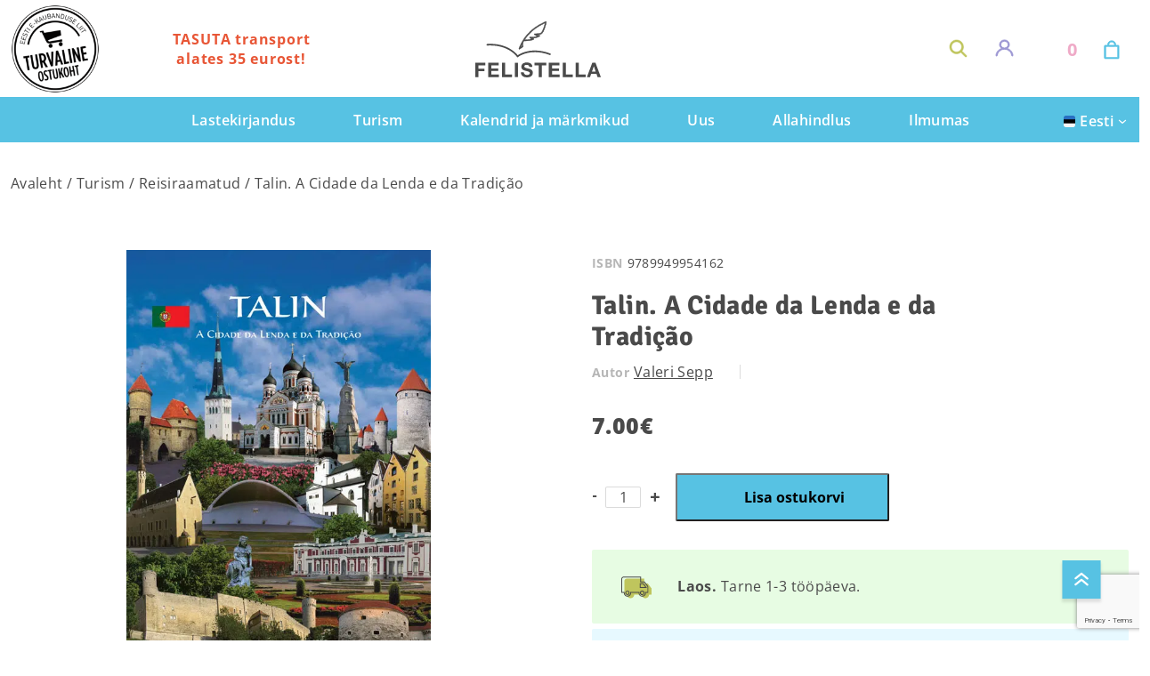

--- FILE ---
content_type: text/html; charset=utf-8
request_url: https://www.google.com/recaptcha/api2/anchor?ar=1&k=6LeJv-EjAAAAAAUXF4uL_3Dj8yfpZBPP8sOuJW54&co=aHR0cHM6Ly9mZWxpc3RlbGxhLmV1OjQ0Mw..&hl=en&v=PoyoqOPhxBO7pBk68S4YbpHZ&size=invisible&anchor-ms=20000&execute-ms=30000&cb=3m4pdsql62ok
body_size: 48822
content:
<!DOCTYPE HTML><html dir="ltr" lang="en"><head><meta http-equiv="Content-Type" content="text/html; charset=UTF-8">
<meta http-equiv="X-UA-Compatible" content="IE=edge">
<title>reCAPTCHA</title>
<style type="text/css">
/* cyrillic-ext */
@font-face {
  font-family: 'Roboto';
  font-style: normal;
  font-weight: 400;
  font-stretch: 100%;
  src: url(//fonts.gstatic.com/s/roboto/v48/KFO7CnqEu92Fr1ME7kSn66aGLdTylUAMa3GUBHMdazTgWw.woff2) format('woff2');
  unicode-range: U+0460-052F, U+1C80-1C8A, U+20B4, U+2DE0-2DFF, U+A640-A69F, U+FE2E-FE2F;
}
/* cyrillic */
@font-face {
  font-family: 'Roboto';
  font-style: normal;
  font-weight: 400;
  font-stretch: 100%;
  src: url(//fonts.gstatic.com/s/roboto/v48/KFO7CnqEu92Fr1ME7kSn66aGLdTylUAMa3iUBHMdazTgWw.woff2) format('woff2');
  unicode-range: U+0301, U+0400-045F, U+0490-0491, U+04B0-04B1, U+2116;
}
/* greek-ext */
@font-face {
  font-family: 'Roboto';
  font-style: normal;
  font-weight: 400;
  font-stretch: 100%;
  src: url(//fonts.gstatic.com/s/roboto/v48/KFO7CnqEu92Fr1ME7kSn66aGLdTylUAMa3CUBHMdazTgWw.woff2) format('woff2');
  unicode-range: U+1F00-1FFF;
}
/* greek */
@font-face {
  font-family: 'Roboto';
  font-style: normal;
  font-weight: 400;
  font-stretch: 100%;
  src: url(//fonts.gstatic.com/s/roboto/v48/KFO7CnqEu92Fr1ME7kSn66aGLdTylUAMa3-UBHMdazTgWw.woff2) format('woff2');
  unicode-range: U+0370-0377, U+037A-037F, U+0384-038A, U+038C, U+038E-03A1, U+03A3-03FF;
}
/* math */
@font-face {
  font-family: 'Roboto';
  font-style: normal;
  font-weight: 400;
  font-stretch: 100%;
  src: url(//fonts.gstatic.com/s/roboto/v48/KFO7CnqEu92Fr1ME7kSn66aGLdTylUAMawCUBHMdazTgWw.woff2) format('woff2');
  unicode-range: U+0302-0303, U+0305, U+0307-0308, U+0310, U+0312, U+0315, U+031A, U+0326-0327, U+032C, U+032F-0330, U+0332-0333, U+0338, U+033A, U+0346, U+034D, U+0391-03A1, U+03A3-03A9, U+03B1-03C9, U+03D1, U+03D5-03D6, U+03F0-03F1, U+03F4-03F5, U+2016-2017, U+2034-2038, U+203C, U+2040, U+2043, U+2047, U+2050, U+2057, U+205F, U+2070-2071, U+2074-208E, U+2090-209C, U+20D0-20DC, U+20E1, U+20E5-20EF, U+2100-2112, U+2114-2115, U+2117-2121, U+2123-214F, U+2190, U+2192, U+2194-21AE, U+21B0-21E5, U+21F1-21F2, U+21F4-2211, U+2213-2214, U+2216-22FF, U+2308-230B, U+2310, U+2319, U+231C-2321, U+2336-237A, U+237C, U+2395, U+239B-23B7, U+23D0, U+23DC-23E1, U+2474-2475, U+25AF, U+25B3, U+25B7, U+25BD, U+25C1, U+25CA, U+25CC, U+25FB, U+266D-266F, U+27C0-27FF, U+2900-2AFF, U+2B0E-2B11, U+2B30-2B4C, U+2BFE, U+3030, U+FF5B, U+FF5D, U+1D400-1D7FF, U+1EE00-1EEFF;
}
/* symbols */
@font-face {
  font-family: 'Roboto';
  font-style: normal;
  font-weight: 400;
  font-stretch: 100%;
  src: url(//fonts.gstatic.com/s/roboto/v48/KFO7CnqEu92Fr1ME7kSn66aGLdTylUAMaxKUBHMdazTgWw.woff2) format('woff2');
  unicode-range: U+0001-000C, U+000E-001F, U+007F-009F, U+20DD-20E0, U+20E2-20E4, U+2150-218F, U+2190, U+2192, U+2194-2199, U+21AF, U+21E6-21F0, U+21F3, U+2218-2219, U+2299, U+22C4-22C6, U+2300-243F, U+2440-244A, U+2460-24FF, U+25A0-27BF, U+2800-28FF, U+2921-2922, U+2981, U+29BF, U+29EB, U+2B00-2BFF, U+4DC0-4DFF, U+FFF9-FFFB, U+10140-1018E, U+10190-1019C, U+101A0, U+101D0-101FD, U+102E0-102FB, U+10E60-10E7E, U+1D2C0-1D2D3, U+1D2E0-1D37F, U+1F000-1F0FF, U+1F100-1F1AD, U+1F1E6-1F1FF, U+1F30D-1F30F, U+1F315, U+1F31C, U+1F31E, U+1F320-1F32C, U+1F336, U+1F378, U+1F37D, U+1F382, U+1F393-1F39F, U+1F3A7-1F3A8, U+1F3AC-1F3AF, U+1F3C2, U+1F3C4-1F3C6, U+1F3CA-1F3CE, U+1F3D4-1F3E0, U+1F3ED, U+1F3F1-1F3F3, U+1F3F5-1F3F7, U+1F408, U+1F415, U+1F41F, U+1F426, U+1F43F, U+1F441-1F442, U+1F444, U+1F446-1F449, U+1F44C-1F44E, U+1F453, U+1F46A, U+1F47D, U+1F4A3, U+1F4B0, U+1F4B3, U+1F4B9, U+1F4BB, U+1F4BF, U+1F4C8-1F4CB, U+1F4D6, U+1F4DA, U+1F4DF, U+1F4E3-1F4E6, U+1F4EA-1F4ED, U+1F4F7, U+1F4F9-1F4FB, U+1F4FD-1F4FE, U+1F503, U+1F507-1F50B, U+1F50D, U+1F512-1F513, U+1F53E-1F54A, U+1F54F-1F5FA, U+1F610, U+1F650-1F67F, U+1F687, U+1F68D, U+1F691, U+1F694, U+1F698, U+1F6AD, U+1F6B2, U+1F6B9-1F6BA, U+1F6BC, U+1F6C6-1F6CF, U+1F6D3-1F6D7, U+1F6E0-1F6EA, U+1F6F0-1F6F3, U+1F6F7-1F6FC, U+1F700-1F7FF, U+1F800-1F80B, U+1F810-1F847, U+1F850-1F859, U+1F860-1F887, U+1F890-1F8AD, U+1F8B0-1F8BB, U+1F8C0-1F8C1, U+1F900-1F90B, U+1F93B, U+1F946, U+1F984, U+1F996, U+1F9E9, U+1FA00-1FA6F, U+1FA70-1FA7C, U+1FA80-1FA89, U+1FA8F-1FAC6, U+1FACE-1FADC, U+1FADF-1FAE9, U+1FAF0-1FAF8, U+1FB00-1FBFF;
}
/* vietnamese */
@font-face {
  font-family: 'Roboto';
  font-style: normal;
  font-weight: 400;
  font-stretch: 100%;
  src: url(//fonts.gstatic.com/s/roboto/v48/KFO7CnqEu92Fr1ME7kSn66aGLdTylUAMa3OUBHMdazTgWw.woff2) format('woff2');
  unicode-range: U+0102-0103, U+0110-0111, U+0128-0129, U+0168-0169, U+01A0-01A1, U+01AF-01B0, U+0300-0301, U+0303-0304, U+0308-0309, U+0323, U+0329, U+1EA0-1EF9, U+20AB;
}
/* latin-ext */
@font-face {
  font-family: 'Roboto';
  font-style: normal;
  font-weight: 400;
  font-stretch: 100%;
  src: url(//fonts.gstatic.com/s/roboto/v48/KFO7CnqEu92Fr1ME7kSn66aGLdTylUAMa3KUBHMdazTgWw.woff2) format('woff2');
  unicode-range: U+0100-02BA, U+02BD-02C5, U+02C7-02CC, U+02CE-02D7, U+02DD-02FF, U+0304, U+0308, U+0329, U+1D00-1DBF, U+1E00-1E9F, U+1EF2-1EFF, U+2020, U+20A0-20AB, U+20AD-20C0, U+2113, U+2C60-2C7F, U+A720-A7FF;
}
/* latin */
@font-face {
  font-family: 'Roboto';
  font-style: normal;
  font-weight: 400;
  font-stretch: 100%;
  src: url(//fonts.gstatic.com/s/roboto/v48/KFO7CnqEu92Fr1ME7kSn66aGLdTylUAMa3yUBHMdazQ.woff2) format('woff2');
  unicode-range: U+0000-00FF, U+0131, U+0152-0153, U+02BB-02BC, U+02C6, U+02DA, U+02DC, U+0304, U+0308, U+0329, U+2000-206F, U+20AC, U+2122, U+2191, U+2193, U+2212, U+2215, U+FEFF, U+FFFD;
}
/* cyrillic-ext */
@font-face {
  font-family: 'Roboto';
  font-style: normal;
  font-weight: 500;
  font-stretch: 100%;
  src: url(//fonts.gstatic.com/s/roboto/v48/KFO7CnqEu92Fr1ME7kSn66aGLdTylUAMa3GUBHMdazTgWw.woff2) format('woff2');
  unicode-range: U+0460-052F, U+1C80-1C8A, U+20B4, U+2DE0-2DFF, U+A640-A69F, U+FE2E-FE2F;
}
/* cyrillic */
@font-face {
  font-family: 'Roboto';
  font-style: normal;
  font-weight: 500;
  font-stretch: 100%;
  src: url(//fonts.gstatic.com/s/roboto/v48/KFO7CnqEu92Fr1ME7kSn66aGLdTylUAMa3iUBHMdazTgWw.woff2) format('woff2');
  unicode-range: U+0301, U+0400-045F, U+0490-0491, U+04B0-04B1, U+2116;
}
/* greek-ext */
@font-face {
  font-family: 'Roboto';
  font-style: normal;
  font-weight: 500;
  font-stretch: 100%;
  src: url(//fonts.gstatic.com/s/roboto/v48/KFO7CnqEu92Fr1ME7kSn66aGLdTylUAMa3CUBHMdazTgWw.woff2) format('woff2');
  unicode-range: U+1F00-1FFF;
}
/* greek */
@font-face {
  font-family: 'Roboto';
  font-style: normal;
  font-weight: 500;
  font-stretch: 100%;
  src: url(//fonts.gstatic.com/s/roboto/v48/KFO7CnqEu92Fr1ME7kSn66aGLdTylUAMa3-UBHMdazTgWw.woff2) format('woff2');
  unicode-range: U+0370-0377, U+037A-037F, U+0384-038A, U+038C, U+038E-03A1, U+03A3-03FF;
}
/* math */
@font-face {
  font-family: 'Roboto';
  font-style: normal;
  font-weight: 500;
  font-stretch: 100%;
  src: url(//fonts.gstatic.com/s/roboto/v48/KFO7CnqEu92Fr1ME7kSn66aGLdTylUAMawCUBHMdazTgWw.woff2) format('woff2');
  unicode-range: U+0302-0303, U+0305, U+0307-0308, U+0310, U+0312, U+0315, U+031A, U+0326-0327, U+032C, U+032F-0330, U+0332-0333, U+0338, U+033A, U+0346, U+034D, U+0391-03A1, U+03A3-03A9, U+03B1-03C9, U+03D1, U+03D5-03D6, U+03F0-03F1, U+03F4-03F5, U+2016-2017, U+2034-2038, U+203C, U+2040, U+2043, U+2047, U+2050, U+2057, U+205F, U+2070-2071, U+2074-208E, U+2090-209C, U+20D0-20DC, U+20E1, U+20E5-20EF, U+2100-2112, U+2114-2115, U+2117-2121, U+2123-214F, U+2190, U+2192, U+2194-21AE, U+21B0-21E5, U+21F1-21F2, U+21F4-2211, U+2213-2214, U+2216-22FF, U+2308-230B, U+2310, U+2319, U+231C-2321, U+2336-237A, U+237C, U+2395, U+239B-23B7, U+23D0, U+23DC-23E1, U+2474-2475, U+25AF, U+25B3, U+25B7, U+25BD, U+25C1, U+25CA, U+25CC, U+25FB, U+266D-266F, U+27C0-27FF, U+2900-2AFF, U+2B0E-2B11, U+2B30-2B4C, U+2BFE, U+3030, U+FF5B, U+FF5D, U+1D400-1D7FF, U+1EE00-1EEFF;
}
/* symbols */
@font-face {
  font-family: 'Roboto';
  font-style: normal;
  font-weight: 500;
  font-stretch: 100%;
  src: url(//fonts.gstatic.com/s/roboto/v48/KFO7CnqEu92Fr1ME7kSn66aGLdTylUAMaxKUBHMdazTgWw.woff2) format('woff2');
  unicode-range: U+0001-000C, U+000E-001F, U+007F-009F, U+20DD-20E0, U+20E2-20E4, U+2150-218F, U+2190, U+2192, U+2194-2199, U+21AF, U+21E6-21F0, U+21F3, U+2218-2219, U+2299, U+22C4-22C6, U+2300-243F, U+2440-244A, U+2460-24FF, U+25A0-27BF, U+2800-28FF, U+2921-2922, U+2981, U+29BF, U+29EB, U+2B00-2BFF, U+4DC0-4DFF, U+FFF9-FFFB, U+10140-1018E, U+10190-1019C, U+101A0, U+101D0-101FD, U+102E0-102FB, U+10E60-10E7E, U+1D2C0-1D2D3, U+1D2E0-1D37F, U+1F000-1F0FF, U+1F100-1F1AD, U+1F1E6-1F1FF, U+1F30D-1F30F, U+1F315, U+1F31C, U+1F31E, U+1F320-1F32C, U+1F336, U+1F378, U+1F37D, U+1F382, U+1F393-1F39F, U+1F3A7-1F3A8, U+1F3AC-1F3AF, U+1F3C2, U+1F3C4-1F3C6, U+1F3CA-1F3CE, U+1F3D4-1F3E0, U+1F3ED, U+1F3F1-1F3F3, U+1F3F5-1F3F7, U+1F408, U+1F415, U+1F41F, U+1F426, U+1F43F, U+1F441-1F442, U+1F444, U+1F446-1F449, U+1F44C-1F44E, U+1F453, U+1F46A, U+1F47D, U+1F4A3, U+1F4B0, U+1F4B3, U+1F4B9, U+1F4BB, U+1F4BF, U+1F4C8-1F4CB, U+1F4D6, U+1F4DA, U+1F4DF, U+1F4E3-1F4E6, U+1F4EA-1F4ED, U+1F4F7, U+1F4F9-1F4FB, U+1F4FD-1F4FE, U+1F503, U+1F507-1F50B, U+1F50D, U+1F512-1F513, U+1F53E-1F54A, U+1F54F-1F5FA, U+1F610, U+1F650-1F67F, U+1F687, U+1F68D, U+1F691, U+1F694, U+1F698, U+1F6AD, U+1F6B2, U+1F6B9-1F6BA, U+1F6BC, U+1F6C6-1F6CF, U+1F6D3-1F6D7, U+1F6E0-1F6EA, U+1F6F0-1F6F3, U+1F6F7-1F6FC, U+1F700-1F7FF, U+1F800-1F80B, U+1F810-1F847, U+1F850-1F859, U+1F860-1F887, U+1F890-1F8AD, U+1F8B0-1F8BB, U+1F8C0-1F8C1, U+1F900-1F90B, U+1F93B, U+1F946, U+1F984, U+1F996, U+1F9E9, U+1FA00-1FA6F, U+1FA70-1FA7C, U+1FA80-1FA89, U+1FA8F-1FAC6, U+1FACE-1FADC, U+1FADF-1FAE9, U+1FAF0-1FAF8, U+1FB00-1FBFF;
}
/* vietnamese */
@font-face {
  font-family: 'Roboto';
  font-style: normal;
  font-weight: 500;
  font-stretch: 100%;
  src: url(//fonts.gstatic.com/s/roboto/v48/KFO7CnqEu92Fr1ME7kSn66aGLdTylUAMa3OUBHMdazTgWw.woff2) format('woff2');
  unicode-range: U+0102-0103, U+0110-0111, U+0128-0129, U+0168-0169, U+01A0-01A1, U+01AF-01B0, U+0300-0301, U+0303-0304, U+0308-0309, U+0323, U+0329, U+1EA0-1EF9, U+20AB;
}
/* latin-ext */
@font-face {
  font-family: 'Roboto';
  font-style: normal;
  font-weight: 500;
  font-stretch: 100%;
  src: url(//fonts.gstatic.com/s/roboto/v48/KFO7CnqEu92Fr1ME7kSn66aGLdTylUAMa3KUBHMdazTgWw.woff2) format('woff2');
  unicode-range: U+0100-02BA, U+02BD-02C5, U+02C7-02CC, U+02CE-02D7, U+02DD-02FF, U+0304, U+0308, U+0329, U+1D00-1DBF, U+1E00-1E9F, U+1EF2-1EFF, U+2020, U+20A0-20AB, U+20AD-20C0, U+2113, U+2C60-2C7F, U+A720-A7FF;
}
/* latin */
@font-face {
  font-family: 'Roboto';
  font-style: normal;
  font-weight: 500;
  font-stretch: 100%;
  src: url(//fonts.gstatic.com/s/roboto/v48/KFO7CnqEu92Fr1ME7kSn66aGLdTylUAMa3yUBHMdazQ.woff2) format('woff2');
  unicode-range: U+0000-00FF, U+0131, U+0152-0153, U+02BB-02BC, U+02C6, U+02DA, U+02DC, U+0304, U+0308, U+0329, U+2000-206F, U+20AC, U+2122, U+2191, U+2193, U+2212, U+2215, U+FEFF, U+FFFD;
}
/* cyrillic-ext */
@font-face {
  font-family: 'Roboto';
  font-style: normal;
  font-weight: 900;
  font-stretch: 100%;
  src: url(//fonts.gstatic.com/s/roboto/v48/KFO7CnqEu92Fr1ME7kSn66aGLdTylUAMa3GUBHMdazTgWw.woff2) format('woff2');
  unicode-range: U+0460-052F, U+1C80-1C8A, U+20B4, U+2DE0-2DFF, U+A640-A69F, U+FE2E-FE2F;
}
/* cyrillic */
@font-face {
  font-family: 'Roboto';
  font-style: normal;
  font-weight: 900;
  font-stretch: 100%;
  src: url(//fonts.gstatic.com/s/roboto/v48/KFO7CnqEu92Fr1ME7kSn66aGLdTylUAMa3iUBHMdazTgWw.woff2) format('woff2');
  unicode-range: U+0301, U+0400-045F, U+0490-0491, U+04B0-04B1, U+2116;
}
/* greek-ext */
@font-face {
  font-family: 'Roboto';
  font-style: normal;
  font-weight: 900;
  font-stretch: 100%;
  src: url(//fonts.gstatic.com/s/roboto/v48/KFO7CnqEu92Fr1ME7kSn66aGLdTylUAMa3CUBHMdazTgWw.woff2) format('woff2');
  unicode-range: U+1F00-1FFF;
}
/* greek */
@font-face {
  font-family: 'Roboto';
  font-style: normal;
  font-weight: 900;
  font-stretch: 100%;
  src: url(//fonts.gstatic.com/s/roboto/v48/KFO7CnqEu92Fr1ME7kSn66aGLdTylUAMa3-UBHMdazTgWw.woff2) format('woff2');
  unicode-range: U+0370-0377, U+037A-037F, U+0384-038A, U+038C, U+038E-03A1, U+03A3-03FF;
}
/* math */
@font-face {
  font-family: 'Roboto';
  font-style: normal;
  font-weight: 900;
  font-stretch: 100%;
  src: url(//fonts.gstatic.com/s/roboto/v48/KFO7CnqEu92Fr1ME7kSn66aGLdTylUAMawCUBHMdazTgWw.woff2) format('woff2');
  unicode-range: U+0302-0303, U+0305, U+0307-0308, U+0310, U+0312, U+0315, U+031A, U+0326-0327, U+032C, U+032F-0330, U+0332-0333, U+0338, U+033A, U+0346, U+034D, U+0391-03A1, U+03A3-03A9, U+03B1-03C9, U+03D1, U+03D5-03D6, U+03F0-03F1, U+03F4-03F5, U+2016-2017, U+2034-2038, U+203C, U+2040, U+2043, U+2047, U+2050, U+2057, U+205F, U+2070-2071, U+2074-208E, U+2090-209C, U+20D0-20DC, U+20E1, U+20E5-20EF, U+2100-2112, U+2114-2115, U+2117-2121, U+2123-214F, U+2190, U+2192, U+2194-21AE, U+21B0-21E5, U+21F1-21F2, U+21F4-2211, U+2213-2214, U+2216-22FF, U+2308-230B, U+2310, U+2319, U+231C-2321, U+2336-237A, U+237C, U+2395, U+239B-23B7, U+23D0, U+23DC-23E1, U+2474-2475, U+25AF, U+25B3, U+25B7, U+25BD, U+25C1, U+25CA, U+25CC, U+25FB, U+266D-266F, U+27C0-27FF, U+2900-2AFF, U+2B0E-2B11, U+2B30-2B4C, U+2BFE, U+3030, U+FF5B, U+FF5D, U+1D400-1D7FF, U+1EE00-1EEFF;
}
/* symbols */
@font-face {
  font-family: 'Roboto';
  font-style: normal;
  font-weight: 900;
  font-stretch: 100%;
  src: url(//fonts.gstatic.com/s/roboto/v48/KFO7CnqEu92Fr1ME7kSn66aGLdTylUAMaxKUBHMdazTgWw.woff2) format('woff2');
  unicode-range: U+0001-000C, U+000E-001F, U+007F-009F, U+20DD-20E0, U+20E2-20E4, U+2150-218F, U+2190, U+2192, U+2194-2199, U+21AF, U+21E6-21F0, U+21F3, U+2218-2219, U+2299, U+22C4-22C6, U+2300-243F, U+2440-244A, U+2460-24FF, U+25A0-27BF, U+2800-28FF, U+2921-2922, U+2981, U+29BF, U+29EB, U+2B00-2BFF, U+4DC0-4DFF, U+FFF9-FFFB, U+10140-1018E, U+10190-1019C, U+101A0, U+101D0-101FD, U+102E0-102FB, U+10E60-10E7E, U+1D2C0-1D2D3, U+1D2E0-1D37F, U+1F000-1F0FF, U+1F100-1F1AD, U+1F1E6-1F1FF, U+1F30D-1F30F, U+1F315, U+1F31C, U+1F31E, U+1F320-1F32C, U+1F336, U+1F378, U+1F37D, U+1F382, U+1F393-1F39F, U+1F3A7-1F3A8, U+1F3AC-1F3AF, U+1F3C2, U+1F3C4-1F3C6, U+1F3CA-1F3CE, U+1F3D4-1F3E0, U+1F3ED, U+1F3F1-1F3F3, U+1F3F5-1F3F7, U+1F408, U+1F415, U+1F41F, U+1F426, U+1F43F, U+1F441-1F442, U+1F444, U+1F446-1F449, U+1F44C-1F44E, U+1F453, U+1F46A, U+1F47D, U+1F4A3, U+1F4B0, U+1F4B3, U+1F4B9, U+1F4BB, U+1F4BF, U+1F4C8-1F4CB, U+1F4D6, U+1F4DA, U+1F4DF, U+1F4E3-1F4E6, U+1F4EA-1F4ED, U+1F4F7, U+1F4F9-1F4FB, U+1F4FD-1F4FE, U+1F503, U+1F507-1F50B, U+1F50D, U+1F512-1F513, U+1F53E-1F54A, U+1F54F-1F5FA, U+1F610, U+1F650-1F67F, U+1F687, U+1F68D, U+1F691, U+1F694, U+1F698, U+1F6AD, U+1F6B2, U+1F6B9-1F6BA, U+1F6BC, U+1F6C6-1F6CF, U+1F6D3-1F6D7, U+1F6E0-1F6EA, U+1F6F0-1F6F3, U+1F6F7-1F6FC, U+1F700-1F7FF, U+1F800-1F80B, U+1F810-1F847, U+1F850-1F859, U+1F860-1F887, U+1F890-1F8AD, U+1F8B0-1F8BB, U+1F8C0-1F8C1, U+1F900-1F90B, U+1F93B, U+1F946, U+1F984, U+1F996, U+1F9E9, U+1FA00-1FA6F, U+1FA70-1FA7C, U+1FA80-1FA89, U+1FA8F-1FAC6, U+1FACE-1FADC, U+1FADF-1FAE9, U+1FAF0-1FAF8, U+1FB00-1FBFF;
}
/* vietnamese */
@font-face {
  font-family: 'Roboto';
  font-style: normal;
  font-weight: 900;
  font-stretch: 100%;
  src: url(//fonts.gstatic.com/s/roboto/v48/KFO7CnqEu92Fr1ME7kSn66aGLdTylUAMa3OUBHMdazTgWw.woff2) format('woff2');
  unicode-range: U+0102-0103, U+0110-0111, U+0128-0129, U+0168-0169, U+01A0-01A1, U+01AF-01B0, U+0300-0301, U+0303-0304, U+0308-0309, U+0323, U+0329, U+1EA0-1EF9, U+20AB;
}
/* latin-ext */
@font-face {
  font-family: 'Roboto';
  font-style: normal;
  font-weight: 900;
  font-stretch: 100%;
  src: url(//fonts.gstatic.com/s/roboto/v48/KFO7CnqEu92Fr1ME7kSn66aGLdTylUAMa3KUBHMdazTgWw.woff2) format('woff2');
  unicode-range: U+0100-02BA, U+02BD-02C5, U+02C7-02CC, U+02CE-02D7, U+02DD-02FF, U+0304, U+0308, U+0329, U+1D00-1DBF, U+1E00-1E9F, U+1EF2-1EFF, U+2020, U+20A0-20AB, U+20AD-20C0, U+2113, U+2C60-2C7F, U+A720-A7FF;
}
/* latin */
@font-face {
  font-family: 'Roboto';
  font-style: normal;
  font-weight: 900;
  font-stretch: 100%;
  src: url(//fonts.gstatic.com/s/roboto/v48/KFO7CnqEu92Fr1ME7kSn66aGLdTylUAMa3yUBHMdazQ.woff2) format('woff2');
  unicode-range: U+0000-00FF, U+0131, U+0152-0153, U+02BB-02BC, U+02C6, U+02DA, U+02DC, U+0304, U+0308, U+0329, U+2000-206F, U+20AC, U+2122, U+2191, U+2193, U+2212, U+2215, U+FEFF, U+FFFD;
}

</style>
<link rel="stylesheet" type="text/css" href="https://www.gstatic.com/recaptcha/releases/PoyoqOPhxBO7pBk68S4YbpHZ/styles__ltr.css">
<script nonce="u7SORqfuNqHaCejRUiz-Ng" type="text/javascript">window['__recaptcha_api'] = 'https://www.google.com/recaptcha/api2/';</script>
<script type="text/javascript" src="https://www.gstatic.com/recaptcha/releases/PoyoqOPhxBO7pBk68S4YbpHZ/recaptcha__en.js" nonce="u7SORqfuNqHaCejRUiz-Ng">
      
    </script></head>
<body><div id="rc-anchor-alert" class="rc-anchor-alert"></div>
<input type="hidden" id="recaptcha-token" value="[base64]">
<script type="text/javascript" nonce="u7SORqfuNqHaCejRUiz-Ng">
      recaptcha.anchor.Main.init("[\x22ainput\x22,[\x22bgdata\x22,\x22\x22,\[base64]/[base64]/MjU1Ong/[base64]/[base64]/[base64]/[base64]/[base64]/[base64]/[base64]/[base64]/[base64]/[base64]/[base64]/[base64]/[base64]/[base64]/[base64]\\u003d\x22,\[base64]\\u003d\\u003d\x22,\x22wr82dcK5XQ/Cl0LDgsOxwr5gAsKZGEfCiRPDmsOfw6HDhMKdUzXCs8KRGy/CsG4HVcO0wrPDrcKyw74QN0F/[base64]/DqnbDm8OjwpUtasKtVMKZw6t6F8KxG8O9w6/CgFPCkcO9w6c7fMOlQzcuKsOnw7fCp8Ovw6zCnUNYw4d1wo3Cj0Q6KDx0w4nCgizDpWsNZDE+Khl3w7jDjRZODxJaS8Kcw7gsw4LCscOKTcOawq9YNMKROsKQfGJKw7HDrz7DtMK/wpbCuV3Dvl/DkwoLaA89ewAIbcKuwrZiwoFGIws1w6TCrQxRw63CiVhpwpAPHVjClUYtw63Cl8Kqw75CD3fCsk/Ds8KNNcK5wrDDjFo/[base64]/w6HCmHpjK1ptcVDDiCErJ8OkTFXCrcOaW8OcwpBUDcK9wrDCjsOAw6TCoC/CnngVPCIaCHc/w6jDqitbWAHCgWhUwpbCksOiw6ZWOcO/wpnDklYxDsKKNC3CnEbCoV49wpXCoMK+PRltw5nDhwvChMONM8Kxw7AJwrUWw4YdX8OwJ8K8w5rDicKCCiBOw6zDnMKHw4USa8Oqw6/Cqx3CiMO8w54Mw4LDlsKAwrPCtcKAw53DgMK7w69tw4zDv8OERHgybcKowqfDhMOLw4cVNhkzwrt2YGnCoSDDmcO8w4jCo8Kcf8K7QjLDsGsjwq01w7RQwo3CnSTDpsOacS7DqWLDisKgwr/DgxjDkkvCj8Ocwr9KFh7CqmMXwqZaw79Lw4tcJMO3Hx1aw4fCqMKQw63CiDLCkgjCnnfClW7CsBphV8O1A0dCKsK4wr7DgRY7w7PCqi/[base64]/[base64]/[base64]/wq3Dk1zDsSLDg0bChnx4w47DiMK3YsOHwqEyeQJ/wpXClcOxc13Ch05ywo4ew69aM8KHWXEtQ8KyP2HDiAN8wrEXwq/CvMO3a8K+YsO6wqd8w6bCg8KibcKGVMKra8KFD0cowrrCn8KbNiPCiRzDksOcVwNeSC9HGz/ChMKgC8Onw4lHTMKIw45bOW/CsiXCjknCgGLCu8OaUg7DnMOlH8Kdw6kvTsKyBjHCuMKPZjEqB8Kkf3Uzw6h4ZMODTy/DjcKpwrHDh0c2U8OVdUg1wrBIwqzCucO6KcO/AMOOw5xdw5bDrMOKw6bDoXcYXMOvwqgYw6LDj1cowp7DjjDCvsOYwpllwr7ChhLDm2U8w6tsH8KFw4jCo3XCj8KMwpTDv8Oxw6UzIMOkwrETPsKXcsKFZcKkwq3DkSxMw5J6TWkQI2cSZDXDsMKfISrDvcOcXMOFw4TChyTDksK9WAEHLMOCeRc8YcOkFh/Dug8jM8KTw67CmcKeGm3Dh0nDlMOywobCrsKJccKAw5nCjDnCkMKdw7pewqciOx7DoBo/woVXwr5sBnBcwpTCn8KPF8OsaXjDsWcWwq3DtMOvw5LDhkNuw5TDu8KodMKrXzZwex/DjFkCT8K/wovDh2IKNlhOUyvChWrDnTo3woY3HXHCpjDDjXx7EcOGw4fCs0TDtsO5bU1uw6tDfUl5w4rDvsOIw5sJwqAsw4ZHwo3Dkxs/Z3jCtGcZN8KNJcK1wpfDsB3CthDCnQgKfMKRwrlWJjPCsMOawrTCugTCvMO4w7LDvUtZASDDtTzDksKFwqxcw7fCg0lwwqzDrkMPw5bDpWEUC8K2bsKJGcOJwrx7w7nDmsORGkXDpTzDuwvCu2nDmGnDnGvCmwjCrcKqGsOTHcKaG8KbSVbCjGYdwrHCnkoJOFw/IQzDi1PCmR/[base64]/DucOCwrfDisOmPsKsw5HDtsOQw6Z1csOmHMOxw6p9wrx5w7wFwo1UwpbCscKqw73Dkh0hHcKwPMO8w5xCwpXCvcKIw5MZQXp0w4rDnWxPKS/ChF0kHsOYw6k/wrfCpTR1w6XDiDDDkMOOwrbDpMOQwpfCnMOswohibsKODQLCkMOoNcK0ccKCwpsLw6DDsHIGwobDoHN9wp7CkS56OlDCi0LCg8K2w7/[base64]/[base64]/DjwbCqMKuwpzDn058bcODw5ldw4olwowWWSZKZjIGw4TDkj87A8KXwoQbwoRAwpjCncKdw4vCiFc1wo4pwqw6K25twqVAwrBIwrrDtDkIw6LDrsOKw557acOpbsOrwpA+wobCjgDDjsO6w7vDuMKNwqoJbcOGw6IfVsO0wpDDmsKGwrhldMO5wotLwr7CqQ/CocKHwpZjMMKKWClIwrfCg8O5AsKfJHdweMOiw7gUZ8O6WMOXw6wGBzQObsOBTcOKwotfHcKqUcO1w70Lw4PDoBLDpcOcw7fCjH7CqsOWIkfDscKkLMO3KcOpwozCnB9qccOqwoHDi8K9SMOfwocswoDDijx/wptEQcOkw5fCicOIU8KAYUrCnDwKbxlAdwvCvRzCh8KLa3UnwpnDnydpwpbDisOVw67CusOgX33CgBbCsBfDrXUXIcORLE06w7PCsMKbPsOHKz4XQcO7wqQNw4zDicOrTsKCT1XDqivCqcK0J8OWAsOAw7pPwrrDiSh/ZsOOw6o5wr0xwpNxw7gPw6wrwqLCvsKyd27CkEpYTnjCqw7CnUE8XyNZwoshw6PCj8O/wogrfMKKGnFdBcOOB8KQVMKWwopkwrVhdsOHJm1Xwp/Cm8Otw4bDoDpydnjCszZpJcKLQjDCiB3DnSTCpcKuVcOqw5LCn8O7c8O7aWbCmMOPwpxZw4kQesOZwpzDp3/[base64]/NMK/w4F+X2PCohcvKx7CmDNhwqF2w4TDp2QHwpcDf8KaDWAcJsKUwpcLwp0PCTNDW8OowpUKG8KrcMKzJsOvTCnDpcOlw6tgwq/Dm8KAwrfCtMOYDn7ChMKSNMOmc8KHRyPChxDDtsOswoDCtcKqwp8/w73DhMOMw7TCpcOEXGVYMsK7wphRw5DCgH4kSEzDm3YjV8OLw63DsMO/w7I5RcKeJcO5S8KYw6XCgCNOLMKBwpXDvl7Dg8OhawoLwo/DizohRMOsVhHCvcKTwpggwpxIw4bDgDlswrPDpsO1w4bDlFBAwqnDqsOOAGZiwofClcKNDcOHwpJVIFdlw7RxwqbDt2pZwqvCunMCShLCrwbCoQfCkMKWCsOQwpcxewDCphrDlCfCtxHDu3UOwrdjwoxgw7PCoyrDnBfCp8OaUi/Ch2rDucKwf8KdNhpPDlnDnlEew5vCvMKcw47CkMO9w77DgWfCgWDDpmPDiR/DrsKDWsK0wrgDwpxCfU1bwq/[base64]/wqLDiMOUwr1NwqwVwrLDq3ofQyfDjcKGccKhw51fZsO8VcKNTBjDqMOGMUcDwr/CssKuPsKoE2bDgBrDt8KIT8KbPcOFQcKwwo8Jw7PDlHJ+w6ciYMO7w4DDp8Ohdw0MwpDChcOjUsKtc1siwoZsc8OwwpRyGcKdAsOtwpYqw4/CiFEeB8K1FsKoHhXDl8OOccOTw7vDqCg/PmxMBxsKRBVvw4HDuwxXUMOlw7PDhsOww5PDpMO8dcOCwqLCssOJw5bDklFTZ8OmNCTDtcO6w742w47DgsORP8KAXDvDkznCmXN1w57CicKYw6VYNm0iHcODNHHCpMO/wqXDoSdCUcOzYwTDt1hew6fCssKgShvDjXx1w4zCkSPCtARUc1/Cpk4eJz1QAMKSw5rCgwfDicKoB1QGwoc6wpLCg31dB8KpI1/Cp28QwrHDrAkaRMOQw4TCnzkTQT7Ct8K6fGoQWi3Cp2FcwoVUw5FwVkJCw7wFesOCVMKpPHc5ClcIwpHDpMKxFFvDoh5ZUAzCnSRAe8KCVsKBw6BkAngzw7Rew7HCoSXDtcKKw7EnM2/[base64]/Dq8Kqw49OwrbDo8O5VH7DmMOYTAvDrjoPwrtRGcKeY28fw6AGwp1ZwoPDjQzDmBNKw7vCvMKqwpRIBcKbwovDs8OFw6XDg3fDsC9tZUjCo8OcO1oTwplrw4xaw6/[base64]/CkiTDjC40LMOjeDxMwoXCuy7CksOHcsK+JsOaGsK/w6XCpMKRw798Hhp0w5HDjMO0w6vDjcKHw7ctJsKyCMOCw61Wwp/DnmPClcKTw4fDhHDDpVFlHTPDs8OWw75Uw5HDpWTCgMOLZcKjUcK/w6rDgcO/w4VnwrLDozLCrMOuw43Dk2bCocOfOMOqGcOVdzDCgMKRdcKUGj1VwrFiw4fDhxfDvcOnw6BCwp4EQ2lsw7DCucO+wqXDi8Kqwq/DqsOUwrEzwqhqYsKFUsO0w6PCksK2w7XDiMOVwpIMw73DmjJRZk8oXcOow5wGw4HCvFTDniDDv8OQwrbDlgzCgsOtw4dOw6LDtHzDsyE7w7pVTsKfTMOGd3PDj8O9wr84AsOWSAcSMcOGw5BSwojCjx7CssK/w4BgFg07w58dFmdEwroIZMOeLTDDo8OyYjHCrsKMJcOsOAfCplzCicKkw7PDkMKkK3kow4Z1wrk2JVd/ZsOGKsOQw7DCq8OQHTbDisKWwp5ew5wzw4kGwq7Cu8K5PcOdw4jDpzLDpFfCtMOtPcOkLmsNw5DDuMOiwoPDlE45w7/ChMK4wrc/N8KzRsO9DMO1DD9ccsKYw4PCtVt/e8ONay1rWA/CpVPDmMKhO15rw5/DgntfwrxnCxDDvSNawrbDogDCuWA/eEtHw7LCuh1MQMO3wqQQwr/Djxguw67Cqw96asOiUcK/R8OyLMO/N1vDsAUYw47DnRDCkzMvZ8Kww5FNwrzDq8OLf8O8B3vDv8OGRcOSfsKEw7PDj8KvFEkgaMKow6HDoGfCr3xRwpoTacOhwprChMOTQBUQVMKGwrvDrE4CR8Oxw6rCvn/Dm8Okw55aV3Vcw6PCiVfCrsOBw5gawpPCv8KewprDgEp+QXfCusK3DcKYw5zChsKlwrpyw7LChcK0F17DjsKsQDLCssK/UhfCjy3CgsKJfxfCvRvDj8KIw49ZZMOnZsKhDsKyHzjDncORVcOCH8OyA8KTw67Dj8Kvei5zwoHCs8OPEUTChsOeAsKuM8Okwp5cwqlZLcKkw5PDo8OAYMOVLXDDgwPCtsKwwoUUwpABw49Lw6/[base64]/DtMOtwoLDkMOoeyRUwroSwrceasOVC8O+asOLw4ZeBMKSDE7ChH3CgcK/[base64]/AAPDgU/CnBHDkyHDkcOew4AcwovDhXlCKT5yw57DgXDCjzQ/[base64]/DgcKBwrzCgsO1wqsww7bDoi1KUkxVwqxbSsK5RMKbFcOWw7pddSjDtG3DpFDDgMKPbhzDm8K6w7zDtDgQw6TDrMOIBCfDhyRiRcOTbgHDlBUzP0kEd8OfJxhkRETClEHDiUXCosK9w5PCrcKlQ8OMaC/DjcKMZU5PH8Kaw5grCxrDtVlFDcK/w5zCtcOifMO2w5rComPDocOXw6gNwoHDvgvCkMKqw6xJw6g/[base64]/CtD7CqMOEwpE3CMOuw43Cq1ELYMKUDXzChMO8a8O/w5Qlw513w61+w60eJcOTbwIQw61Ew6bCr8OlZHUww57CsnZFMcKnwoXCoMOlw5wuSlXCqMKiXsOSPmLClSLDnUTDqsKaAx7CnQbClhfCocKjwoHCkV4NA3Q/aCsFYsK/[base64]/CrX/CgDLCp8OGwrbDlxHCmn7CtMOzw5HDv8KSY8OFwolOK2U8VUrCiH7CoDV4w4XCvMKRByg/T8OQwrHClh7CqjJ2w6/Do0daLcKWXA/DnivCssK/[base64]/Di8KWw5bChh16w5fDisKJwoNAQQNFwobDvD3CkB9pw6nDvhHDlih9w5vDgCfDiV4cwprCojHDgsORLMOYcMKDwoPDqTTCgcOXF8O0VUFPwq/Dkk/CgsKpw6jDg8KDZMOFwrbDoH8YFMKcw4HDisKOUsOSw6HCm8OFA8KWw6ZRw5RCRjA0ZsOKIcKZwptQwqUSwoJCUG5DCG3DmzrCv8KUw5cBw60qw53DriBxfyjCrXtyD8OyNwRPWsKUZsKCwq/CmMK2w7DDpU47e8Ovw4rCssOrQTLDuiBIwpzCpMONXcKjfEgTw7vDq34jdDFDw5APwpxEHsOSDMKZECvCj8KafkDDm8O3WnDDncOMMSVKOxINZMKVwokMFSpzwol+ExPChU8MKyREW3QRZhjDn8OZwqLCpsO0fMOjWTfCtiTDjsKEUcKmw7XDlTAZJg0mw4DDtcO/VHfCg8KIwohVccObw7cAwrvCsgbCjcK9XQFXFyslTcK0f3QVw6PChibDtG3Cv2jCq8Ouw5rDhXddchUdw77DvU5wwrRSw4AMO8O/RQPCj8K+dsOewql6TsOiw6vCrsK5Wg7CosKJwoBxw6PCncOkaCQ1BcKYwqnDjMK/w6QwOApXFCd9wonCk8KuwqDDmcODV8O5I8KawprDhcOIb2pEw69Aw7tuYXxUw6fClmbCnRRKSsO+w4FoYlQowpvCg8KfGz3DsGsVdzJIUcKQccKNwqfDqsOmw6odKcOpwqrDi8KYwq8yL1wSecKpw61BesKvCT/CpVzDsHFIaMK8w6rDnV4/T2Ifw6PDsFwTwrzDpkwoLFULM8O9ezFAw43CiUvCjMKtX8Kdw4TCg0VvwqZHVlc3TADCg8O9w41yw7TDicOOG0pOZMOFbF3ClyrDssOWPGJhS2XCmcKgf0B6fD4Uw64ew7fDnCDDjsOfAMOPZUjDlMOmNizClsKjAAI7w7LCml/DqMOhw6/[base64]/ChA9/[base64]/DmgLCt8ONw4LDpMO/SH14fMKHVBfCv8KVwqEEMMKOwo0WwpERwqXCkcOlH3jDqcOBTDIYQsONw7BvPlNxGQDConfDpl5WwqNPwr5IBQc6CsOtw5QiFy/CvDbDqmgxw4heRm7CjMOtJ0bDlMKHfkTCncKBwqFPVHt/aEUlLUrChsOmwr3CmgLCrMKKU8Kawo1nwpFsSMKMwoZUwr7DhcObI8KNwoxuwotqY8K7EMK6w7ZuD8KEIMOVwrt+wp8MBAROVhAmXcOKwqfChC/CjV4VCXnDm8OdwpHDgsOxwrjDtcK0Axs5w6c9D8OxGGfDvsOCw6NAw4jDpMO8NMO3wp/CiiIhwqbDrcONwr1iKzRmw5fCvMKaI1tTeEzDusO0wrzDtQhhH8K5wp3Dt8OGwo3DtsKPGyLCqDrDlsOrScOCwrxhc2krbxnDhXJ/wrLCi0RVWsOWwr/CpMO4ayM6wowowobDuCTDhV8lwpJTYsOENUtlw6XDvGXCvjhqRn/CvjJtXMKjKcOFwr7DqlEOwolZXcKhw47DssKkCcKVwqjDnsOjw59rw70FZ8KywrvDtMKgQx1rS8O6bsOKF8Omwr9qeTNawosWwoYuNAxYKQzDnkdpS8KnWnEhX3s5wpR3JsKLwoTCucOgLV0sw7JNYMKFIMOQwr0BQ13CgkVrccK5WGvDs8KWPMKUwo1zCcKBw6/DoGE1w58Ew4xiQ8KoGzfCm8OIO8Kowr/DlcOgwqE5YUfCu1HCtBsLwoYQw7DCtsO/bhjDhMOBCWfDpsOKWsKkUQHCuidhwox4wrzDuGUeTcOXMgJ0wpobcsKzwpDDjB/Ci0zDqQLCvcOMwo/[base64]/DmAQ/Wyk+w6PDmxTDiz/DiQbCgsO+wpjCi8OzMsOkfsOMwpBRHEFcQsKww6rCjcKMFMOFEVpYKMOxw7Mawq/[base64]/[base64]/DkVkaw653LSVdKcKxw43DnyobRnHCuF3CkMKNJsO0w5DDnMO8CBgWED1+IA7DrE3CiF3Doy0ew5dWw65IwrcZcgQoZcKTIgFSw4ZoPhfCgcKCJWnCpsOKZ8K5SMOVwpXCpcKew6o+wo1jwr4rU8OOdsKiw7/DjMORwrofLcO6w7Fowp3CoMOpMcOEwpBgwowKbV1iXTsjw5rCpMK0VMO6w6Etw6TChsKuBMOPw5nDiATCsRHDlS8MwqdxKsOEwpfDncKqwpjDvTbDtnsSGcKnbEZbw4rDqMOsQsOpw65Mw5E5wqLDrGHDg8O/[base64]/[base64]/CgMOkwpt5fmLDtcOVw7TDg2vClMKyfMKPwqjDrkTCkxnDjsOsw5fDgxlBGMKADCbCrQfDmsOww5nDuTYAbnLCpkTDnsOHMMKWw4zDsjrCol7ChChbw5LCuMKMCDHCgx8ZOhvDtsOMfsKQIlnDiD7DksK3fcKvKcObw5zCr1grw43Do8KWEDQjw6/Dvw3DiFJRwrJqwonDuWxrZwPCvy7CuCkcEVbDuyXDjVPCvAnDmxALHFtKL0HDjBIKDHgawqFXVMOAZVULY3/[base64]/[base64]/CvR/CllTCmyMFRz4Bw4psw4HDim5LwrnDuMOXwprDqMKkwqY/wrcCOMOswpJjLm83w7RWZsOswrtMw5EGGFAiw5AbWVrCucOpGwlTw6fDkBXDuMK6wq3Cn8KswqzDq8KEHcKbccKIwq0BJAQYNS7CrsKHa8OGQcKvcMK9wr/[base64]/[base64]/wpbDtsKkYxLDhnPChMO/[base64]/[base64]/CgWXCpsKQwo/DnF7DhUnCsxfDjcKsf1LDqT/[base64]/DkjoMKsKFw4IDw4XDpBJ2ZsOVCcK1YMKbwqHCvsOoWGZqTwbDg1csNsOUW1jCiSYCw6zDqcOYFMKVw7PDtzbCscK6wrVqwo5MS8KSw5bDuMOpw4tYw7LDk8KRw77DnSTCnBrCvmHCjcK5w6XDlj/[base64]/CnsO9wpoVLsOkJ1RVw6dkHsKSw5s4OsKxwo4CwpXDoQ/[base64]/[base64]/[base64]/YzXCosOeGMOiwrY7w4cTw4HCksKxIQVjNFbDtBYfwqbDsVwYw4HDtcOKV8KWDCDDuMOeWE/CrDQObB/ClcOfw7JsVcO9wqpKw7hxw6htw5rDrMKPYcOfwrILw7wiR8OqO8Kbw5LDoMKwPmNVw47DmkQ6cxF8TcKzdWV2wrvDh3XCnwA9FMKCfcKfdzrCmU3DlsOYw5fCssOmw6EgfmzClR5wwplfTw0hHMKPam1FJHfCiBlJRkVYYXJBCEkeLR/CqBdUA8O2w5AOw6TCpMOBCcO9w74Gw7lccnTCtsOiwoNcNyTCkhR3wrHDgcKcA8O9wqpoNsKiw4rDtcOwwq3CgifChsKtwptVVEvCn8KTQMKEXMK7XgtPMixNAi/Cp8Kew7fDuiHDqsKtw6RyV8O/wrN/FMKocMOnMMOzA1XDgyvDg8K1GnDCm8O3H1ciS8KjMA1GSMO2GRzDhMKrw686wozCisKRwr8aw69/[base64]/P8OuZXlDBMOJGT4sYWF5WsKhMVzCvhjCqgdVLwPCiGw2w69/[base64]/Dk8K1LXXDhDPDhgHDuAjCjFt4wrs1QgjCnGzCu2QIKMKLw6HDj8KvFkfDjhJmwqvDl8OAw7BEI2/DnsKSaMK2ecOUwo1tPBDCl8KrMxjCv8O3G05GTMOww77CtRTCiMKvw5TCmibCq0QOw47DgMKbTcKFwqPDvsKhw7DCi1bDjBUgCcOfEjjClWPDl10qCMKEHSI/w7BsPjBbHcO3wqDCl8KdecKew7vDs0AawoAuwoDCkg3Ct8OqwqtuwoXDjxXDiQbDumxeXcO6C2rCkhTDkQvCvcOWw7s2w67CscOZLT7CsTQfw7pOXsOGC2rDj24/RUDCiMKIUXEDwrx0w5ggwrFQwoQ3SMKgCcKfw6VCwpd5V8KJfsKGwq8Zw6DCpE1PwqEOwrHDp8KRwqPClh1JwpPDusO/K8OBw63ChcObw7kxbzYrMsOkTMOkLlMMwpIeCsOrwrfDuTQ0AwvClsKnwrFIHMKRVGbDhsKeOEdywpZVw4jDlXTCkltgEwnChcKOFMKHwoYCTSJGNzh6b8KKw696OMO7D8OaZxpHwq3DpcK/wrdbHHTCuADCucKdOCVnGsKxEwDCrHrCqUdoZBcMw53CpsKMwpbCm3XDmsOqwo8oJMKfw5rCpEPChsKzUMKYw50yCcKBw6HDsU7CokPCl8KzwrfCpDbDrMKqS8K4w6nClHQSM8KcwqBMY8OqXzdvY8K2w40qwqVkw47DlWcPwpfDnHEYUHkrDMKsDjBBSFnDvgN/UBByNSkJfCjDtS7CtS3CjizCuMKUMxbDrg3DoG5fw6PDtCsrw4gXw6zDnmnDrXtrU0zCozEjwovDh2zDpMOWbHvDpUFuwo1RNW/Cn8K2w45zw5rCnwk3AiQZwoFtTsOdAl/Cu8OFw7sRWMKkHMKfw79RwqwSwoFqw6bCrsKvexXCgxTCk8OOccKgw6E9wqzCvMOnw7HCmC7Cvl7CgBdhLMKYw7Ahw500w5VkbcOafMOnwovDv8O3dznCrHLDk8OMw6HCrkbCj8K7wr9VwrZvwro/wpkQdMOcXHHCl8OZYAt1FsK9w7R6OEcyw6MiwrbDsUNoWcO1wq4Lw7d1C8OPUcONwrnDksKhIlHCpyDCkmTDp8O1c8O0wpEBFh3CrB/DvMOOwqHCrcKDw4jCrmjCiMOiwqHDiMKJwo7CkMOiE8KrX0phGATCr8O7w6vDixhCcA1GPsOsMAV/wp/DvCTCnsO+wovDqcONw6PDoAXClhI1w7XDizrDikQvw4jCs8KcPcK5w4DDlsO0w68Owol+w7/[base64]/CuhxUw54HHMOrw4TCpyjDvMKUQQbDlcKowrTCp8OUK8OXwrrDlMOvw6zCnG/CiGZqw5vCkMOQwpsQw68vw63Dr8KTw782fcKWKsOQZcKYw5TDu18ESlwjw43CpikAwqXCtcOUw6g5N8Omw5l1wpLCgcKIw5wRwpARJV9FFsKnw4F5woldHH/Ds8KPChkew5FLEBfDiMKaw7dPV8OcwoDDsldkwqAowrjCoHXDnFk9w6rDtxUSEGZuXi8xbsKewrdSwoMxRcO3woApw4VkIgPDmMKAw7FcwoxYMMKow5rDhjlSwr/Dmm3CnShNAzBpw6wBG8KBIMKHw7M7w50QeMKxwq/CpEfCqhPCtcKqw6LCtcK7LSbDr3bDtDl2wpRbw45LB1c8woDDp8OYBHpFfcKjw4BrLnEIwolKWxnCg15bdMOXwpQjwpFGIcOuWMOuUAEdw5bCgkJxJhIdcsOzw7g1XcK6w7rCgWcNwo/[base64]/wrDDky/[base64]/csKfw43CqcONDW/[base64]/Ck1laLD3CpcKCw68iwpgqYcOqwqF/wp/Cm8O4wpIywpDDoMKcw6vCukzDgBQwworDlCvClSMYV3xDYHAjwrF9XMKqw6B4wr9ww4XDrCHDkV1yBwExw5nCqMOvARp7wqbDhcKMwp/Ch8OUOG/Cl8K7FhDChTzDgkvDkcOjw4XCtTFWw6skAkxZRMKAIWnCkH95UknDmMKSwqvCjcK6IiPDjMOAw4UqPcK4w5nDu8Oiw5fCssK2esOMwqFaw7BMwrXCv8KAwoXDjMKrwobDhsKIwrDCv0tnDBnDksOzR8KwL3RpwpFMw6LCscK/w73DowLCtMKMwoXDpSVNDmsNNXTCjhDDm8OIw7A/woIbDcOOw5bCu8KCwpwpw5pew58SwpBRwopdIcOwLsK0C8Orc8KSw681FsOoU8OWwqLDrC/Ck8OOLnPCocO0woZswoRifEt5exLDrGVgwpLCocOOW10KwojChHLDlSMKasKQXVspWzsDFcKteklBG8OaMcKDZ07DnMOJLTvCi8K5wrJJJlPCh8K9w6vCgkPDpT7Do2p7w5HCmsKGFMOCR8Kod2jDkMOxTcKUwobCvjzCjwlowoTCqcKqw4/Ck03DvSfDl8KDJcOHHhRjJMKQw4/DhMKBwpoxw4DDjMOzfcKDw5ZLwoYEXy/DlsOvw7QCSCFDwp5YETrDqT/CqCnCmhBaw5Y4fMKNwpPDkTpSwoFBF2XCvg/[base64]/dFJwa2tZcwHDr2Yrwpwsw7zChHlSbsKxw7HDkcOKX8KUw7RQGWElMcKlwr/[base64]/A8O0EMKjw6LDu8KYJRZwwoXCrMOgQUo1EcK1EDfChGYMw55HVHJmUcK0Yh7CkF/[base64]/w7LClwHCp3xOLsO+w4Z+ek3ClMK1KcOtRsOKUWwjBUzDqMOwUzxwe8O6YsKTw5w0bCHDo3cuGiFXwoRFw7suWMK6XMOtw7fDsyrDnGt1GlrDuyXDhMKaLsK0MTYOwpcsOyzDgkZCwrFtw6HDtcKqaBDClX/CmsK2ZsKkMcObwr1tBMOeP8KlKm/DmncGNMOIwpvDjhwsw4jCoMKJWMKRDcKaA2sAw7JIw6Quw4FBJXA2d3bDp3bCs8OVEDA5w6HDrMOMwq7CoU1xw4ITw5TDqALDsCwuwojCosOEEcK5OsKqw4NpCcKvwpUMwrzCtcKxdxodXsOZIMKlw6/Don0lw7cOwrrCqnbDnVB2X8KUw7AkwrEBAljCpMOzXlnDikdce8KhHX/DvWXCrlbDnAVgEcKuDcKPw5TDlsK7w53DoMKAWsKvwr/Cil/Dv3nDkQ1ZwpJjw6hBwpBvP8Kkw6PDkcKeJ8K8w7jCjyrDkcKIV8ONw43Dv8O1w7zCp8Kyw5x4wqg3w7ddTHXCgiDDmisjcMKLSMOaWMKiw6XChD1sw6kLfxfCj0U8w4cGUlrDh8KEwpnDkcKSwonCmSdTw7zCtcOxJMKTw4p0w6lsPMKhw7QsIcKHwp7Cun/Cj8KKwozCuTExHcKNwqRWODrDsMKuCWTDqsOvGh9TdDzDrXHCjkx2w5gdbcODf8Kaw6PCi8KCJFLDtsOpwrLDiMKgw7dzw719QsKJwo/ChsK7w6bDnw7Cm8K+JlNtVGDDucOCwr8iDzUYwrzDoRt2QsOywrc/R8KMaBPCohfCr1vDnAswKTfCpcOKwrVCMcOSMTTCvcKeNnRcwrbDh8KZwqPDoG3DgDB8w4sweMOiJcKREBMew5zCnkfCl8KGG3rDiDB+wqPDgcO9w5MIK8K/[base64]/CowPDm8KTw5Z1KDXDjQl1wpcaf8O+w6kNw6hhd2rCq8OACMOOwoh1Tw0Aw6DDucOBOjTCvMOxwqLDiHTCt8OnHkEQwqJ4w5wcasKWwolYS2/[base64]/DgVZTwoTCti5hw5YzRWdlUHVzwr7CvcKRAAogw4vCh3Nfw6ASwp7Ci8ObJS3Dn8KpwobCjHXDoC1Yw4jCi8KkBMKawp/CpcOVw5cAwqVRNsKYBMKOO8ODw5vCnsKww6fDjEnCpADDucO0VMKZw7PCpMKFdsOEwoclZh7CpA3CgEFRwq/[base64]/CvcK5WsOMw7lSw7TDsMODwoPCusO/[base64]/DlEXCsMODwoDCikLDlsOifRnCjsKMwo0/f0rDi0rDnwPDog3CgC43wrPDqmRAdSY7S8K9aiMbVQjCj8KUBV4qWsOLBsO/wo06w4R3DcKbbnkbwrnCk8KQbCDDvcKEdsK2w41swqE+UCtawpTClg3DvF9Iwq5Fw7QfMsOzwoNacgHCpsK1WggKw4LDvsKkw6nDrsOlw7fDh3fCg0/Cp03DjDfDh8K0YzPCqn0CW8K3w7R2wqvCj2/DpcKrCFrDpRzDlMOyYcKuCcKrwoLCvWIMw51iwqkUAMKbwpR2wrrComDDpMKITDHDqSJ1YcOqSCfDmgo1RXNbe8OuwqjCqMK/woBNaAjDhMKjSjNPw5U0HVnDjV7Cq8KLXMKVc8OpZMKSw7/CiU7DlVHCp8KCw4dfw5Y+FMOtwqTCjAHDpRXDm1XDihLDqDbCkhnDuC9/TWnDvCcYNkpeP8KPXTXDnMKLwojDosKfwq1Fw5sywqzDpkzChGtEZMKSI0sydl7CucO9DxXDrcOWwrLDuztZOHnDgcKcwpV3XMKJwrYWwr8WBMOtRBYjbsO6w5VoTVBMwrIVZcKww7YPwq9UUMO0QinDv8O/[base64]/[base64]/UULDplBuw57Dk8KjwoIJwrzDk8OSwrXDr8KdNEjCrWjDnC/DnMK8w6ZsWcKUHMKHwotgeTjDlXTDjV4pwqQfNxXCgMK5w4bDig5wMCJCwrJWwqB+wrd/[base64]/CqxlfIMO8wqfCgcOswo3DhsKUwrFzGsKZwoZfwonDmAJef28mBsKiwpTDqsOUwq/[base64]/CmcK6aDzCnsOzwoFSwpnCrTYfVR7DiUjDv8KKwq/Co8KaGMKsw7JfGsOYw6TCgMOyW0rDtVLCs2RpwpXDgFPCpcKgHy9CJkHCvMObasKgYCjCjCnDosONwqQIwqnCgxDDvyxdw6vDrnvCnCvDhcORfsK6worCjFEoe1/Cm2ZCC8OzZMKXXnd4XmzCuHwDaHXCjSAmw4xzwo7CsMO/acOvwpjCj8O2wrzCh1VqBsK5QHXCiQAuw5nCmcKae0YLIsKlw6g8w7ICVzfDnMKdZ8K/[base64]/CpcOHZlJXdsKWSTzDuBnDiXTDqcOYacKMQAXDosKdThDCucO9HcO/am/CqXXDuSzDvk5ucsKmw7Zyw4jDicOqw4PCqFfDtkRoESprGlYLT8KJFzFVw6/[base64]/ClMKfwpsxw5PCmMKPOlXCty84O8KSw5pPw78twoJgwpfCu8K2Q07CoMKMw7DCrFfCgMK6GsOKwqJswqXDrXHCucOIMcK1GAgbMsK3w5TChGxNHMKdOsOBw7pYQ8OYeUoZPMOVBsO5w4vDmx9oa1wCw5XCl8K4K3bDtsKSw5vDmj/CuHbDrSLCuCAWwqPCu8KIw7fDiDMYLEhOwrZQZMOQwqMuwo3CpCjCkQLCvkhXbnnCsMKNwpPCosO2SAXCh1nCv3/CujXCtcKVU8O+O8OywpJHVcKCw4oiRcKywrc6aMOpw5VmfHpmUnfCt8OlMyXChD3Di3fDmQXCoBRsJ8OUQQoIw7PDvMKiw41swp1RDMKsUy3CpCvCssKcwqt2HlfCj8OLwrYYMcOswoXDpsOldcODw5fCjjgswpfDindmI8Oowo/CvMOUJsKMP8OTw44GXsKDw4ZEXcOiwrrDjQrCkcKZG33Cv8KtfMOPMcOCwozCpsOIbnzDrsOrwoXCocO5csKnwonCucOCw4xHwok8CyU/w4VdFH4zXn3Dj3/[base64]/Dr8KYSsOiYVDDvHPCv8OJw7vDrUESwpvDpsOqwonDiy0pwqhWw5okUcKhN8K1wofDpTZ6w7oow7PDiScsworDscK8XAjDh8OzO8OnIzkTPFXClHZ/wprDmMOydMKNwpzCjMO0Li4aw4Fhw6QMbcO3YcO2FTMEI8OHbXgyw5QWI8Ohw47CvXcPTMKKQMKUG8KKwqpDwo4gwoDCm8OqwofClnYXG0zDrMKVw794wqY1BHvCjxbDkcKNFFvDvsKXwpfDvsKnw7HDr04sXnI+w65ZwqvDnsKswooQEMOLwo/[base64]/CmjchHCchw4LDq1QJHsO2w6MpwqfDjMOiWjhdIcKeFCXCv0/CqMOsDsKeNRnCpcOywq3DixnDrMK4SBoow5t7Wj/CuVgdwp5cCcKbwoVuEMOrAxLClmFAwpYkw6nCmV92woUMKcOHVQvCpzDCqFZ2eElewpdHwoXCm2F+wopPw496XjfCiMOeEsOrwrPCtkpoRyl2NzvDvcOQw5DDq8KXw6RYTMO5aStdw4nDlQNcw6/[base64]/wq3ClsKHXMOyEDh7EcK0JEzDicOow61TbB4wUVDDmMKRwprDv3dawqsfw4oDPTjDi8Ouwo/CjsKNw7kcE8K8wq/CnyjDocKBRCsrwqfCu04PI8Kuw5spw4ZhZ8KvQBZSdUlnw5N4woXCvyMnw7vCv8KkI1fDrcKxw53Dm8O8wo7CuMK2wo53w4dew7rDg09cwqrDjUhJ\x22],null,[\x22conf\x22,null,\x226LeJv-EjAAAAAAUXF4uL_3Dj8yfpZBPP8sOuJW54\x22,0,null,null,null,1,[21,125,63,73,95,87,41,43,42,83,102,105,109,121],[1017145,507],0,null,null,null,null,0,null,0,null,700,1,null,0,\[base64]/76lBhn6iwkZoQoZnOKMAhmv8xEZ\x22,0,1,null,null,1,null,0,0,null,null,null,0],\x22https://felistella.eu:443\x22,null,[3,1,1],null,null,null,1,3600,[\x22https://www.google.com/intl/en/policies/privacy/\x22,\x22https://www.google.com/intl/en/policies/terms/\x22],\x22fsHJmEd7CnD0gjjWbJALIERs3WOwQaXqWhVGk9AcHOQ\\u003d\x22,1,0,null,1,1768986301906,0,0,[70,120,118],null,[106,131],\x22RC-jXj-w65cPJO-lQ\x22,null,null,null,null,null,\x220dAFcWeA7gH2J3mHCXMugG0A5SWC2j134LtsBn8cqAYAQF4MHiLdSLnnaFAIv0ssFPE8ybOSIsM_DTBCEhRuEs6-Gmi8yVlU8bOA\x22,1769069101815]");
    </script></body></html>

--- FILE ---
content_type: image/svg+xml
request_url: https://felistella.eu/wp-content/themes/Bonamore/img/search.svg
body_size: 418
content:
<svg width="23" height="23" viewBox="0 0 23 23" fill="none" xmlns="http://www.w3.org/2000/svg">
<path d="M9.51385 1C11.1009 0.999936 12.6564 1.44344 14.0047 2.28046C15.3531 3.11748 16.4407 4.3147 17.1447 5.73702C17.8488 7.15933 18.1414 8.75012 17.9893 10.3299C17.8373 11.9096 17.2468 13.4154 16.2844 14.6774L21.6689 20.0641C21.8725 20.2684 21.9907 20.5425 21.9995 20.8308C22.0083 21.1191 21.907 21.3999 21.7163 21.6163C21.5255 21.8326 21.2595 21.9682 20.9724 21.9956C20.6853 22.0229 20.3985 21.94 20.1703 21.7635L20.0636 21.6693L14.6769 16.2849C13.6018 17.1046 12.347 17.6566 11.0163 17.8951C9.68552 18.1336 8.31711 18.0517 7.02427 17.6563C5.73142 17.261 4.55132 16.5634 3.5816 15.6214C2.61188 14.6793 1.88043 13.5199 1.44778 12.2391C1.01512 10.9582 0.893691 9.59276 1.09354 8.25567C1.2934 6.91857 1.80878 5.64828 2.59705 4.54992C3.38533 3.45156 4.42382 2.5567 5.62661 1.93939C6.8294 1.32208 8.1619 1.00007 9.51385 1ZM9.51385 3.27048C7.85788 3.27048 6.26974 3.92831 5.0988 5.09925C3.92786 6.27019 3.27003 7.85833 3.27003 9.5143C3.27003 11.1703 3.92786 12.7584 5.0988 13.9293C6.26974 15.1003 7.85788 15.7581 9.51385 15.7581C11.1698 15.7581 12.7579 15.1003 13.9289 13.9293C15.0998 12.7584 15.7577 11.1703 15.7577 9.5143C15.7577 7.85833 15.0998 6.27019 13.9289 5.09925C12.7579 3.92831 11.1698 3.27048 9.51385 3.27048Z" fill="#BFC55D" stroke="#BFC55D" stroke-width="0.6"/>
</svg>


--- FILE ---
content_type: image/svg+xml
request_url: https://felistella.eu/wp-content/themes/Bonamore/img/+.svg
body_size: -118
content:
<svg width="8" height="8" viewBox="0 0 8 8" fill="none" xmlns="http://www.w3.org/2000/svg">
<path d="M3.02344 4.75781H0V3.04688H3.02344V0H4.73438V3.04688H7.75781V4.75781H4.73438V7.76562H3.02344V4.75781Z" fill="#4A4A4A"/>
</svg>


--- FILE ---
content_type: image/svg+xml
request_url: https://felistella.eu/wp-content/themes/Bonamore/img/second.svg
body_size: 940
content:
<svg width="131" height="154" viewBox="0 0 131 154" fill="none" xmlns="http://www.w3.org/2000/svg">
<path d="M17.9053 82.1699L20.5646 84.8293" stroke="#4A4A4A" stroke-width="2" stroke-miterlimit="10" stroke-linecap="round" stroke-linejoin="round"/>
<path d="M8.97729 73.1793L13.7894 78.0548" stroke="#4A4A4A" stroke-width="2" stroke-miterlimit="10" stroke-linecap="round" stroke-linejoin="round"/>
<path d="M17.0823 73.8118L35.2544 91.9206" stroke="#4A4A4A" stroke-width="2" stroke-miterlimit="10" stroke-linecap="round" stroke-linejoin="round"/>
<path d="M7.83862 64.5668L11.5111 68.2392" stroke="#4A4A4A" stroke-width="2" stroke-miterlimit="10" stroke-linecap="round" stroke-linejoin="round"/>
<path d="M30.1255 79.2573L46.0815 95.2133" stroke="#57C2E3" stroke-width="2" stroke-miterlimit="10" stroke-linecap="round" stroke-linejoin="round"/>
<path d="M6.06592 55.1964L23.0983 72.1655" stroke="#57C2E3" stroke-width="2" stroke-miterlimit="10" stroke-linecap="round" stroke-linejoin="round"/>
<path d="M19.4248 60.9591L47.5377 89.0721" stroke="#4A4A4A" stroke-width="2" stroke-miterlimit="10" stroke-linecap="round" stroke-linejoin="round"/>
<path d="M7.77466 49.3075L13.7265 55.2593" stroke="#4A4A4A" stroke-width="2" stroke-miterlimit="10" stroke-linecap="round" stroke-linejoin="round"/>
<path d="M42.6641 76.5966L49.3757 83.3715" stroke="#4A4A4A" stroke-width="2" stroke-miterlimit="10" stroke-linecap="round" stroke-linejoin="round"/>
<path d="M1 34.999L35.508 69.507" stroke="#4A4A4A" stroke-width="2" stroke-miterlimit="10" stroke-linecap="round" stroke-linejoin="round"/>
<path d="M28.6687 55.0686L62.4169 88.8168" stroke="#57C2E3" stroke-width="2" stroke-miterlimit="10" stroke-linecap="round" stroke-linejoin="round"/>
<path d="M13.7888 40.189L21.6402 48.0403" stroke="#57C2E3" stroke-width="2" stroke-miterlimit="10" stroke-linecap="round" stroke-linejoin="round"/>
<path d="M35.2554 54.0565L57.0365 75.8377" stroke="#4A4A4A" stroke-width="2" stroke-miterlimit="10" stroke-linecap="round" stroke-linejoin="round"/>
<path d="M13.031 31.8322L29.1137 47.9148" stroke="#4A4A4A" stroke-width="2" stroke-miterlimit="10" stroke-linecap="round" stroke-linejoin="round"/>
<path d="M53.1743 64.4403L64.5715 75.8374" stroke="#57C2E3" stroke-width="2" stroke-miterlimit="10" stroke-linecap="round" stroke-linejoin="round"/>
<path d="M22.8447 34.1107L44.9425 56.1452" stroke="#57C2E3" stroke-width="2" stroke-miterlimit="10" stroke-linecap="round" stroke-linejoin="round"/>
<path d="M42.1567 45.825L57.5429 61.2111" stroke="#4A4A4A" stroke-width="2" stroke-miterlimit="10" stroke-linecap="round" stroke-linejoin="round"/>
<path d="M24.6814 28.3496L36.1418 39.8101" stroke="#4A4A4A" stroke-width="2" stroke-miterlimit="10" stroke-linecap="round" stroke-linejoin="round"/>
<path d="M55.8325 51.9031L61.7843 57.9182" stroke="#57C2E3" stroke-width="2" stroke-miterlimit="10" stroke-linecap="round" stroke-linejoin="round"/>
<path d="M33.8625 29.933L48.9954 45.1292" stroke="#57C2E3" stroke-width="2" stroke-miterlimit="10" stroke-linecap="round" stroke-linejoin="round"/>
<path d="M52.7307 41.2664L56.4031 44.9388" stroke="#4A4A4A" stroke-width="2" stroke-miterlimit="10" stroke-linecap="round" stroke-linejoin="round"/>
<path d="M46.2717 34.8074L48.8044 37.3401" stroke="#4A4A4A" stroke-width="2" stroke-miterlimit="10" stroke-linecap="round" stroke-linejoin="round"/>
<path d="M71.0816 12.0846C68.3431 11.3566 66.7192 8.55668 67.4473 5.81819C68.1753 3.0797 70.9752 1.45587 73.7137 2.18392C76.4522 2.91197 78.076 5.71187 77.348 8.45036C76.5146 11.1608 73.8201 12.8127 71.0816 12.0846Z" stroke="#4A4A4A" stroke-width="2" stroke-miterlimit="10" stroke-linecap="round" stroke-linejoin="round"/>
<path d="M66.9495 14.4817C64.211 13.7537 62.5872 10.9538 63.3152 8.21527C64.0433 5.47678 66.8432 3.85297 69.5817 4.58102C72.3201 5.30906 73.9439 8.10895 73.2159 10.8474C72.4879 13.5859 69.688 15.2098 66.9495 14.4817Z" fill="#57C2E3"/>
<path d="M116.828 153.877C115.344 153.877 113.921 153.343 112.793 152.216C110.539 149.961 110.539 146.402 112.793 144.147C115.819 141.122 115.819 136.139 112.793 133.113C109.768 130.087 104.785 130.087 101.759 133.113C99.5046 135.367 95.9451 135.367 93.6908 133.113C91.4364 130.859 91.4364 127.299 93.6908 125.045C101.166 117.57 113.327 117.57 120.862 125.045C128.337 132.52 128.337 144.681 120.862 152.216C119.734 153.343 118.311 153.877 116.828 153.877Z" fill="#57C2E3"/>
<path d="M120.269 150.438C118.786 150.438 117.362 149.904 116.235 148.777C113.98 146.523 113.98 142.963 116.235 140.709C119.26 137.683 119.26 132.7 116.235 129.674C113.209 126.649 108.226 126.649 105.2 129.674C102.946 131.929 99.3863 131.929 97.1319 129.674C94.8776 127.42 94.8776 123.861 97.1319 121.606C104.607 114.131 116.769 114.131 124.303 121.606C131.778 129.081 131.778 141.243 124.303 148.777C123.176 149.904 121.693 150.438 120.269 150.438Z" stroke="#4A4A4A" stroke-width="2" stroke-miterlimit="10"/>
</svg>


--- FILE ---
content_type: image/svg+xml
request_url: https://felistella.eu/wp-content/themes/Bonamore/img/tok.svg
body_size: 45707
content:
<svg width="68" height="68" viewBox="0 0 68 68" fill="none" xmlns="http://www.w3.org/2000/svg" xmlns:xlink="http://www.w3.org/1999/xlink">
<rect width="68" height="68" rx="8" fill="url(#pattern0)"/>
<defs>
<pattern id="pattern0" patternContentUnits="objectBoundingBox" width="1" height="1">
<use xlink:href="#image0" transform="scale(0.0030581)"/>
</pattern>
<image id="image0" width="327" height="327" xlink:href="[data-uri]"/>
</defs>
</svg>


--- FILE ---
content_type: image/svg+xml
request_url: https://felistella.eu/wp-content/themes/Bonamore/img/product-decor.svg
body_size: 523
content:
<svg width="225" height="174" viewBox="0 0 225 174" fill="none" xmlns="http://www.w3.org/2000/svg">
<path d="M143.744 7.52249C144.956 10.8849 143.218 14.579 139.856 15.7902C136.493 17.0015 132.799 15.264 131.588 11.9016C130.377 8.53924 132.114 4.84516 135.477 3.6339C138.839 2.42265 142.533 4.16009 143.744 7.52249Z" stroke="#4A4A4A" stroke-width="2" stroke-miterlimit="10" stroke-linecap="round" stroke-linejoin="round"/>
<path d="M149.198 10.088C150.409 13.4504 148.672 17.1446 145.31 18.3558C141.947 19.5671 138.253 17.8296 137.042 14.4672C135.831 11.1048 137.568 7.41073 140.93 6.19947C144.293 4.98822 147.987 6.72565 149.198 10.088Z" fill="#9C97D3"/>
<path d="M114.997 100.575L137.964 106.877L151.636 87.3765" stroke="#4A4A4A" stroke-width="2" stroke-miterlimit="10" stroke-linecap="round" stroke-linejoin="round"/>
<path d="M41.7571 126.881L64.7241 133.183L78.4195 113.747L101.322 120.072" stroke="#4A4A4A" stroke-width="2" stroke-miterlimit="10" stroke-linecap="round" stroke-linejoin="round"/>
<path d="M5.18298 140.055L28.0855 146.38" stroke="#4A4A4A" stroke-width="2" stroke-miterlimit="10" stroke-linecap="round" stroke-linejoin="round"/>
<path d="M97.1391 108.459L110.811 88.9587L133.778 95.2605L147.45 75.76" stroke="#9C97D3" stroke-width="2" stroke-miterlimit="10" stroke-linecap="round" stroke-linejoin="round"/>
<path d="M1.00012 128.445L23.9027 134.77L37.5748 115.269L60.5418 121.571L74.2372 102.135" stroke="#9C97D3" stroke-width="2" stroke-miterlimit="10" stroke-linecap="round" stroke-linejoin="round"/>
<path d="M184.476 152.391L207.518 110.158L221.686 159.665L184.476 152.391Z" fill="#9C97D3"/>
<path d="M174.115 143.717L200.249 103.284L210.607 153.693L174.115 143.717Z" stroke="#4A4A4A" stroke-width="2" stroke-miterlimit="10" stroke-linecap="round" stroke-linejoin="round"/>
<path d="M200.248 103.284C199.905 104.16 192.61 138.181 192.61 138.181L210.636 153.777L200.248 103.284Z" stroke="#4A4A4A" stroke-width="2" stroke-miterlimit="10" stroke-linecap="round" stroke-linejoin="round"/>
<path d="M174.115 143.717L192.582 138.098L200.249 103.284L174.115 143.717Z" stroke="#4A4A4A" stroke-width="2" stroke-miterlimit="10" stroke-linecap="round" stroke-linejoin="round"/>
</svg>
